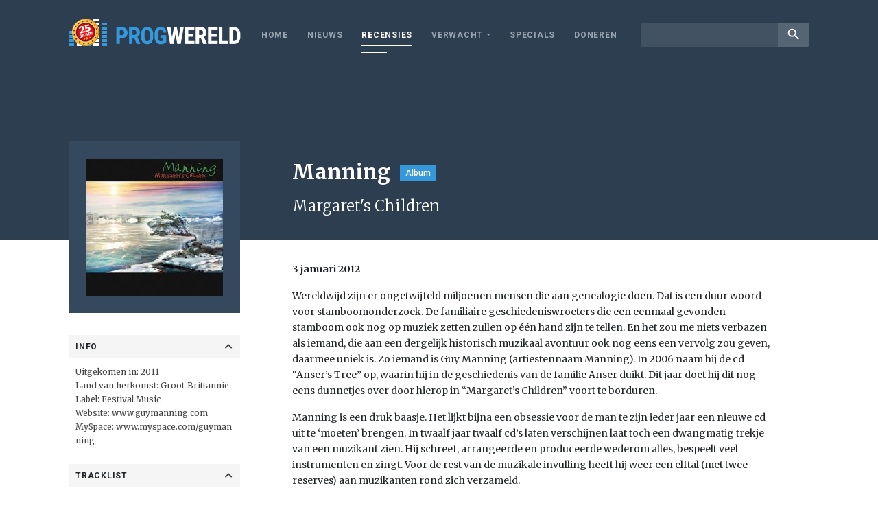

--- FILE ---
content_type: text/html; charset=utf-8
request_url: https://www.google.com/recaptcha/api2/aframe
body_size: 259
content:
<!DOCTYPE HTML><html><head><meta http-equiv="content-type" content="text/html; charset=UTF-8"></head><body><script nonce="lxUQcUj4BEZwqI-v7peHtQ">/** Anti-fraud and anti-abuse applications only. See google.com/recaptcha */ try{var clients={'sodar':'https://pagead2.googlesyndication.com/pagead/sodar?'};window.addEventListener("message",function(a){try{if(a.source===window.parent){var b=JSON.parse(a.data);var c=clients[b['id']];if(c){var d=document.createElement('img');d.src=c+b['params']+'&rc='+(localStorage.getItem("rc::a")?sessionStorage.getItem("rc::b"):"");window.document.body.appendChild(d);sessionStorage.setItem("rc::e",parseInt(sessionStorage.getItem("rc::e")||0)+1);localStorage.setItem("rc::h",'1769002473394');}}}catch(b){}});window.parent.postMessage("_grecaptcha_ready", "*");}catch(b){}</script></body></html>